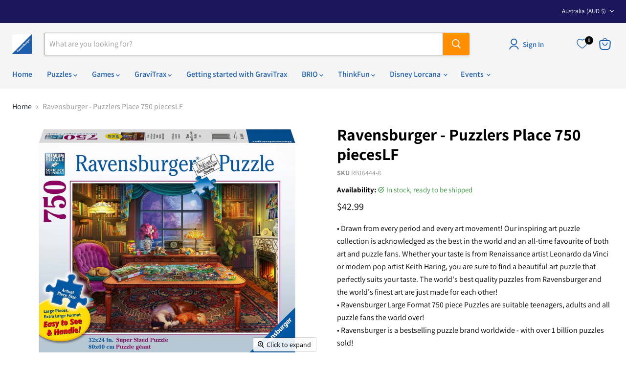

--- FILE ---
content_type: text/javascript; charset=utf-8
request_url: https://ravensburger.com.au/products/ravensburger-puzzlers-place-750-pieceslf.js
body_size: 1075
content:
{"id":8530749128990,"title":"Ravensburger - Puzzlers Place 750 piecesLF","handle":"ravensburger-puzzlers-place-750-pieceslf","description":"\u003cp\u003e•  Drawn from every period and every art movement! Our inspiring art puzzle collection is acknowledged as the best in the world and an all-time favourite of both art and puzzle fans. Whether your taste is from Renaissance artist Leonardo da Vinci or modern pop artist Keith Haring, you are sure to find a beautiful art puzzle that perfectly suits your taste. The world's best quality puzzles from Ravensburger and the world's finest art are just made for each other! \u003cbr\u003e\n•  Ravensburger Large Format 750 piece Puzzles are suitable teenagers, adults and all puzzle fans the world over!\u003cbr\u003e\n•  Ravensburger is a bestselling puzzle brand worldwide  - with over 1 billion puzzles sold!\u003cbr\u003e\n•  Our adult puzzles make ideal birthday gifts for new puzzlers and experienced puzzle funs and are ideal Christmas gifts for the whole family to enjoy together.\u003cbr\u003e\n•  Our puzzles are crafted from the best quality FSC premium time-tested materials and use exclusive, extra-thick cardboard, combined with our fine linen-structured paper to create a glare-free puzzle image and give both new and experienced puzzlers the very best stress-free and relaxing puzzling experience possible.\u003cbr\u003e\n•  Positively puzzling - from fun and educational learning experiences to happy and relaxing together times, jigsaw puzzling offers many positives for the whole family or as a rewarding solo activity!\u003c\/p\u003e\n\n\u003cp\u003eFinished Puzzle Size: 69 x 51 cm\u003cbr\u003e\nBox Size: 31 x 26 x 7 cm\u003c\/p\u003e","published_at":"2023-07-31T17:15:21+10:00","created_at":"2023-07-31T17:15:21+10:00","vendor":"Ravensburger","type":"Art \u0026 Artists","tags":["Large Piece Format Puzzles"],"price":4299,"price_min":4299,"price_max":4299,"available":true,"price_varies":false,"compare_at_price":null,"compare_at_price_min":0,"compare_at_price_max":0,"compare_at_price_varies":false,"variants":[{"id":46006254240030,"title":"Default Title","option1":"Default Title","option2":null,"option3":null,"sku":"RB16444-8","requires_shipping":true,"taxable":true,"featured_image":null,"available":true,"name":"Ravensburger - Puzzlers Place 750 piecesLF","public_title":null,"options":["Default Title"],"price":4299,"weight":0,"compare_at_price":null,"inventory_management":"shopify","barcode":"4005556164448","requires_selling_plan":false,"selling_plan_allocations":[]}],"images":["\/\/cdn.shopify.com\/s\/files\/1\/0796\/7332\/7902\/files\/rb16444-8_0_Rburg_20-_20Puzzlers_20Place_20750pcLF.jpg?v=1700794765","\/\/cdn.shopify.com\/s\/files\/1\/0796\/7332\/7902\/files\/rb16444-8_1_Rburg_20-_20Puzzlers_20Place_20750pcLF.jpg?v=1700794765"],"featured_image":"\/\/cdn.shopify.com\/s\/files\/1\/0796\/7332\/7902\/files\/rb16444-8_0_Rburg_20-_20Puzzlers_20Place_20750pcLF.jpg?v=1700794765","options":[{"name":"Title","position":1,"values":["Default Title"]}],"url":"\/products\/ravensburger-puzzlers-place-750-pieceslf","media":[{"alt":"Ravensburger - Puzzlers Place 750 piecesLF - Ravensburger Australia \u0026 New Zealand","id":35101668081950,"position":1,"preview_image":{"aspect_ratio":1.14,"height":1713,"width":1953,"src":"https:\/\/cdn.shopify.com\/s\/files\/1\/0796\/7332\/7902\/files\/rb16444-8_0_Rburg_20-_20Puzzlers_20Place_20750pcLF.jpg?v=1700794765"},"aspect_ratio":1.14,"height":1713,"media_type":"image","src":"https:\/\/cdn.shopify.com\/s\/files\/1\/0796\/7332\/7902\/files\/rb16444-8_0_Rburg_20-_20Puzzlers_20Place_20750pcLF.jpg?v=1700794765","width":1953},{"alt":"Ravensburger - Puzzlers Place 750 piecesLF - Ravensburger Australia \u0026 New Zealand","id":35101667721502,"position":2,"preview_image":{"aspect_ratio":1.333,"height":1654,"width":2205,"src":"https:\/\/cdn.shopify.com\/s\/files\/1\/0796\/7332\/7902\/files\/rb16444-8_1_Rburg_20-_20Puzzlers_20Place_20750pcLF.jpg?v=1700794765"},"aspect_ratio":1.333,"height":1654,"media_type":"image","src":"https:\/\/cdn.shopify.com\/s\/files\/1\/0796\/7332\/7902\/files\/rb16444-8_1_Rburg_20-_20Puzzlers_20Place_20750pcLF.jpg?v=1700794765","width":2205}],"requires_selling_plan":false,"selling_plan_groups":[]}

--- FILE ---
content_type: text/javascript; charset=utf-8
request_url: https://ravensburger.com.au/products/ravensburger-puzzlers-place-750-pieceslf.js
body_size: 1320
content:
{"id":8530749128990,"title":"Ravensburger - Puzzlers Place 750 piecesLF","handle":"ravensburger-puzzlers-place-750-pieceslf","description":"\u003cp\u003e•  Drawn from every period and every art movement! Our inspiring art puzzle collection is acknowledged as the best in the world and an all-time favourite of both art and puzzle fans. Whether your taste is from Renaissance artist Leonardo da Vinci or modern pop artist Keith Haring, you are sure to find a beautiful art puzzle that perfectly suits your taste. The world's best quality puzzles from Ravensburger and the world's finest art are just made for each other! \u003cbr\u003e\n•  Ravensburger Large Format 750 piece Puzzles are suitable teenagers, adults and all puzzle fans the world over!\u003cbr\u003e\n•  Ravensburger is a bestselling puzzle brand worldwide  - with over 1 billion puzzles sold!\u003cbr\u003e\n•  Our adult puzzles make ideal birthday gifts for new puzzlers and experienced puzzle funs and are ideal Christmas gifts for the whole family to enjoy together.\u003cbr\u003e\n•  Our puzzles are crafted from the best quality FSC premium time-tested materials and use exclusive, extra-thick cardboard, combined with our fine linen-structured paper to create a glare-free puzzle image and give both new and experienced puzzlers the very best stress-free and relaxing puzzling experience possible.\u003cbr\u003e\n•  Positively puzzling - from fun and educational learning experiences to happy and relaxing together times, jigsaw puzzling offers many positives for the whole family or as a rewarding solo activity!\u003c\/p\u003e\n\n\u003cp\u003eFinished Puzzle Size: 69 x 51 cm\u003cbr\u003e\nBox Size: 31 x 26 x 7 cm\u003c\/p\u003e","published_at":"2023-07-31T17:15:21+10:00","created_at":"2023-07-31T17:15:21+10:00","vendor":"Ravensburger","type":"Art \u0026 Artists","tags":["Large Piece Format Puzzles"],"price":4299,"price_min":4299,"price_max":4299,"available":true,"price_varies":false,"compare_at_price":null,"compare_at_price_min":0,"compare_at_price_max":0,"compare_at_price_varies":false,"variants":[{"id":46006254240030,"title":"Default Title","option1":"Default Title","option2":null,"option3":null,"sku":"RB16444-8","requires_shipping":true,"taxable":true,"featured_image":null,"available":true,"name":"Ravensburger - Puzzlers Place 750 piecesLF","public_title":null,"options":["Default Title"],"price":4299,"weight":0,"compare_at_price":null,"inventory_management":"shopify","barcode":"4005556164448","requires_selling_plan":false,"selling_plan_allocations":[]}],"images":["\/\/cdn.shopify.com\/s\/files\/1\/0796\/7332\/7902\/files\/rb16444-8_0_Rburg_20-_20Puzzlers_20Place_20750pcLF.jpg?v=1700794765","\/\/cdn.shopify.com\/s\/files\/1\/0796\/7332\/7902\/files\/rb16444-8_1_Rburg_20-_20Puzzlers_20Place_20750pcLF.jpg?v=1700794765"],"featured_image":"\/\/cdn.shopify.com\/s\/files\/1\/0796\/7332\/7902\/files\/rb16444-8_0_Rburg_20-_20Puzzlers_20Place_20750pcLF.jpg?v=1700794765","options":[{"name":"Title","position":1,"values":["Default Title"]}],"url":"\/products\/ravensburger-puzzlers-place-750-pieceslf","media":[{"alt":"Ravensburger - Puzzlers Place 750 piecesLF - Ravensburger Australia \u0026 New Zealand","id":35101668081950,"position":1,"preview_image":{"aspect_ratio":1.14,"height":1713,"width":1953,"src":"https:\/\/cdn.shopify.com\/s\/files\/1\/0796\/7332\/7902\/files\/rb16444-8_0_Rburg_20-_20Puzzlers_20Place_20750pcLF.jpg?v=1700794765"},"aspect_ratio":1.14,"height":1713,"media_type":"image","src":"https:\/\/cdn.shopify.com\/s\/files\/1\/0796\/7332\/7902\/files\/rb16444-8_0_Rburg_20-_20Puzzlers_20Place_20750pcLF.jpg?v=1700794765","width":1953},{"alt":"Ravensburger - Puzzlers Place 750 piecesLF - Ravensburger Australia \u0026 New Zealand","id":35101667721502,"position":2,"preview_image":{"aspect_ratio":1.333,"height":1654,"width":2205,"src":"https:\/\/cdn.shopify.com\/s\/files\/1\/0796\/7332\/7902\/files\/rb16444-8_1_Rburg_20-_20Puzzlers_20Place_20750pcLF.jpg?v=1700794765"},"aspect_ratio":1.333,"height":1654,"media_type":"image","src":"https:\/\/cdn.shopify.com\/s\/files\/1\/0796\/7332\/7902\/files\/rb16444-8_1_Rburg_20-_20Puzzlers_20Place_20750pcLF.jpg?v=1700794765","width":2205}],"requires_selling_plan":false,"selling_plan_groups":[]}